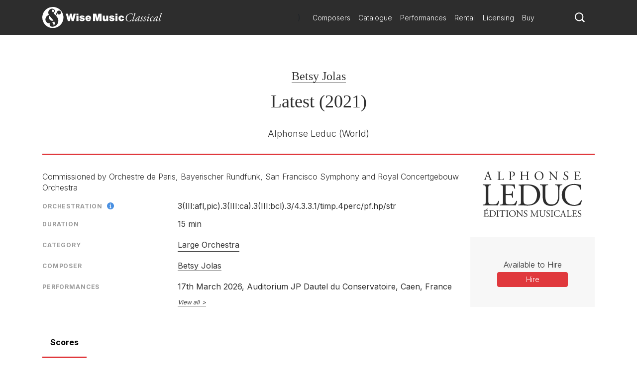

--- FILE ---
content_type: image/svg+xml
request_url: https://www.wisemusicclassical.com/img/publishers/charcoal/104.svg
body_size: 35340
content:
<?xml version="1.0" encoding="UTF-8"?>
<svg width="172px" height="80px" viewBox="0 0 172 80" version="1.1" xmlns="http://www.w3.org/2000/svg" xmlns:xlink="http://www.w3.org/1999/xlink">
    <!-- Generator: Sketch 57.1 (83088) - https://sketch.com -->
    <title>brand_1_580a019c26049</title>
    <desc>Created with Sketch.</desc>
    <g id="Publisher" stroke="none" stroke-width="1" fill="none" fill-rule="evenodd">
        <g id="Artboard" transform="translate(-221.000000, -509.000000)" fill="#2D2D2D" fill-rule="nonzero">
            <g id="brand_1_580a019c26049" transform="translate(221.000000, 509.000000)">
                <path d="M11.135,10.215 C10.98,9.715 10.895,9.67 10.24,9.67 L6.935,9.67 C6.39,9.67 6.255,9.735 6.105,10.17 L5.34,12.465 C5.10552687,13.0492443 4.93779696,13.6581039 4.84,14.28 C4.84,14.545 4.95,14.675 5.475,14.72 L6.21,14.81 C6.2873696,14.883031 6.32731985,14.9872892 6.31856485,15.0933219 C6.30980986,15.1993545 6.25330028,15.2956482 6.165,15.355 C5.6,15.31 4.92,15.31 3.895,15.31 C3.175,15.31 2.395,15.355 1.795,15.375 C1.6404376,15.224599 1.62119284,14.9829703 1.75,14.81 L2.47,14.745 C3.09042498,14.7048468 3.61678709,14.2749175 3.78,13.675 C4.175,12.675 4.78,11.245 5.705,8.795 L7.935,2.89 C8.25,2.1 8.38,1.685 8.31,1.31 C8.76049151,1.15622998 9.1565635,0.874810408 9.45,0.5 C9.59181986,0.48105603 9.72818177,0.561633517 9.78,0.695 C10.065,1.66 10.415,2.665 10.74,3.625 L13.74,12.42 C14.375,14.3 14.66,14.63 15.6,14.74 L16.185,14.81 C16.3148246,14.9684725 16.3148246,15.1965275 16.185,15.355 C15.29,15.31 14.525,15.31 13.54,15.31 C12.555,15.31 11.66,15.355 11.04,15.375 C10.9472662,15.3151666 10.8865834,15.216588 10.8749292,15.1068438 C10.8632749,14.9970996 10.9019007,14.887975 10.98,14.81 L11.615,14.745 C12.075,14.7 12.38,14.57 12.38,14.35 C12.3369693,13.9523867 12.2411251,13.5622841 12.095,13.19 L11.135,10.215 Z M6.805,8.27 C6.63,8.77 6.65,8.77 7.265,8.77 L9.955,8.77 C10.59,8.77 10.635,8.685 10.455,8.09 L9.25,4.55 C9.10684329,4.08181861 8.93996094,3.62122333 8.75,3.17 L8.705,3.17 C8.51604935,3.59102734 8.34915661,4.02161063 8.205,4.46 L6.805,8.27 Z" id="Shape"></path>
                <path d="M27.38,4.135 C27.38,1.84 27.335,1.49 25.96,1.38 L25.415,1.31 C25.319675,1.15201377 25.3357704,0.950821861 25.455,0.81 C26.68,0.855 27.425,0.875 28.3,0.875 C29.175,0.875 29.895,0.81 30.99,0.81 C31.1108319,0.949703138 31.1289457,1.15096688 31.035,1.31 L30.535,1.355 C29.245,1.465 29.2,1.815 29.2,4.11 L29.2,11.745 C29.2,13.125 29.265,13.69 29.66,14.105 C29.9,14.345 30.315,14.605 32.045,14.605 C33.905,14.605 34.365,14.52 34.715,14.32 C35.3921157,13.7498644 35.8932506,12.999029 36.16,12.155 C36.3482517,12.0531248 36.5830017,12.1091202 36.705,12.285 C36.4815439,13.3354695 36.1618617,14.3631388 35.75,15.355 C34.645,15.31 32.565,15.31 30.315,15.31 L28.315,15.31 C27.395,15.31 26.695,15.31 25.47,15.375 C25.310138,15.2283138 25.2864296,14.9847637 25.415,14.81 L26.07,14.745 C27.34,14.615 27.38,14.31 27.38,12.01 L27.38,4.135 Z" id="Path"></path>
                <path d="M48.9,12.01 C48.9,14.305 48.945,14.59 50.345,14.745 L50.935,14.81 C51.0523287,14.9790343 51.0334646,15.207499 50.89,15.355 C49.645,15.31 48.925,15.31 48.05,15.31 C47.175,15.31 46.345,15.31 45.38,15.375 C45.2232741,15.2256224 45.2038946,14.9823022 45.335,14.81 L45.795,14.745 C47.065,14.57 47.105,14.31 47.105,12.01 L47.105,3.935 C47.105,2.075 47.06,1.705 46.075,1.595 L45.295,1.51 C45.2226203,1.43450662 45.1861019,1.33159172 45.1947081,1.22736122 C45.2033142,1.12313071 45.2562182,1.02759931 45.34,0.965 C46.7769942,0.822753476 48.2215097,0.770984715 49.665,0.81 C51.48,0.81 52.835,1.05 53.865,1.685 C54.9828258,2.39610898 55.6467739,3.64053753 55.615,4.965 C55.6624081,6.46643183 54.7997429,7.84827532 53.43,8.465 C52.4869383,8.89111732 51.4648472,9.11427388 50.43,9.12 C50.3644233,9.06683488 50.3263342,8.98692057 50.3263342,8.9025 C50.3263342,8.81807943 50.3644233,8.73816512 50.43,8.685 C52.79,8.25 53.645,6.915 53.645,5.01 C53.645,2.89 52.4,1.51 50.145,1.51 C48.985,1.51 48.965,1.6 48.965,2.3 L48.965,12.01 L48.9,12.01 Z" id="Path"></path>
                <path d="M69.195,8.225 C68.145,8.225 68.1,8.27 68.1,8.925 L68.1,12.01 C68.1,14.305 68.21,14.615 69.435,14.745 L70.07,14.81 C70.1873287,14.9790343 70.1684646,15.207499 70.025,15.355 C68.845,15.31 68.105,15.31 67.25,15.31 C66.31,15.31 65.565,15.355 64.715,15.375 C64.5695958,15.2283871 64.5506124,14.9984764 64.67,14.83 L65.04,14.765 C66.265,14.545 66.31,14.33 66.31,12.03 L66.31,4.135 C66.31,1.84 66.155,1.465 65.02,1.38 L64.45,1.31 C64.3560543,1.15096688 64.3741681,0.949703138 64.495,0.81 C65.565,0.81 66.31,0.875 67.25,0.875 C68.105,0.875 68.845,0.875 69.785,0.81 C69.9058319,0.949703138 69.9239457,1.15096688 69.83,1.31 L69.415,1.355 C68.145,1.485 68.105,1.815 68.105,4.11 L68.105,6.61 C68.105,7.29 68.15,7.31 69.2,7.31 L75.45,7.31 C76.5,7.31 76.545,7.31 76.545,6.61 L76.545,4.11 C76.545,1.815 76.5,1.485 75.21,1.355 L74.795,1.31 C74.7010543,1.15096688 74.7191681,0.949703138 74.84,0.81 C75.84,0.855 76.59,0.875 77.485,0.875 C78.38,0.875 79.08,0.875 80.065,0.81 C80.1858319,0.949703138 80.2039457,1.15096688 80.11,1.31 L79.65,1.355 C78.38,1.485 78.34,1.815 78.34,4.11 L78.34,12.01 C78.34,14.305 78.385,14.59 79.65,14.745 L80.15,14.81 C80.2673287,14.9790343 80.2484646,15.207499 80.105,15.355 C79.055,15.31 78.31,15.29 77.46,15.29 C76.61,15.29 75.775,15.29 74.815,15.355 C74.6695958,15.2083871 74.6506124,14.9784764 74.77,14.81 L75.185,14.745 C76.52,14.525 76.52,14.31 76.52,12.01 L76.52,8.925 C76.52,8.27 76.475,8.225 75.425,8.225 L69.195,8.225 Z" id="Path"></path>
                <path d="M89.645,8.225 C89.5988084,6.15189263 90.4061831,4.150817 91.8781165,2.69022805 C93.3500498,1.22963909 95.3573121,0.437770521 97.43,0.5 C102.485,0.5 105.02,4.155 105.02,8 C105.065134,10.0305883 104.281467,11.9920103 102.849521,13.4324464 C101.417575,14.8728824 99.4608197,15.6681295 97.43,15.635 C92.575,15.64 89.645,12.16 89.645,8.225 Z M102.835,8.685 C102.835,5.075 101.24,1.185 97.06,1.185 C94.785,1.185 91.83,2.74 91.83,7.53 C91.83,10.765 93.405,14.965 97.715,14.965 C100.34,14.96 102.835,12.99 102.835,8.685 Z" id="Shape"></path>
                <path d="M128.005,11.57 C128.005,12.225 128.005,14.83 128.07,15.4 C128.001577,15.5643967 127.831616,15.6626869 127.655,15.64 C127.395,15.27 126.76,14.5 124.855,12.335 L119.78,6.56 C119.19,5.88 117.7,4.09 117.245,3.605 L117.2,3.605 C117.102664,4.07166815 117.065695,4.54890899 117.09,5.025 L117.09,9.81 C117.09,10.84 117.09,13.68 117.485,14.34 C117.779477,14.6325793 118.18589,14.7838453 118.6,14.755 L119.28,14.81 C119.410914,14.9751549 119.39123,15.2135543 119.235,15.355 C118.235,15.31 117.485,15.29 116.675,15.29 C115.755,15.29 115.175,15.29 114.4,15.355 C114.246102,15.2124109 114.226574,14.9759002 114.355,14.81 L114.945,14.745 C115.315731,14.7596991 115.671626,14.5984344 115.905,14.31 C116.21,13.52 116.19,10.855 116.19,9.81 L116.19,3.48 C116.258149,2.90747165 116.0759,2.33338584 115.69,1.905 C115.301192,1.60170862 114.827621,1.42695916 114.335,1.405 L113.985,1.31 C113.874334,1.15512582 113.893459,0.942625504 114.03,0.81 C114.95,0.875 116.11,0.875 116.5,0.875 C116.834448,0.8768968 117.168612,0.855176122 117.5,0.81 C117.94,1.925 120.5,4.81 121.24,5.62 L123.36,8.005 C124.86,9.69 125.94,10.915 126.97,11.965 L127.015,11.965 C127.107836,11.6677472 127.136802,11.3542302 127.1,11.045 L127.1,6.345 C127.1,5.315 127.1,2.475 126.665,1.815 C126.535,1.62 126.165,1.485 125.31,1.38 L124.945,1.31 C124.823564,1.15911792 124.84112,0.939656799 124.985,0.81 C125.985,0.855 126.735,0.875 127.565,0.875 C128.505,0.875 129.065,0.875 129.82,0.81 C129.956541,0.942625504 129.975666,1.15512582 129.865,1.31 L129.56,1.355 C128.86,1.465 128.425,1.64 128.335,1.815 C127.965,2.605 128.005,5.315 128.005,6.315 L128.005,11.57 Z" id="Path"></path>
                <path d="M143.315,15.64 C142.123755,15.6659515 140.946447,15.3798121 139.9,14.81 C139.546209,13.8266661 139.347174,12.794381 139.31,11.75 C139.440051,11.5924994 139.670464,11.5639721 139.835,11.685 C140.165,12.8 141.06,14.945 143.595,14.945 C145.43,14.945 146.33,13.74 146.33,12.445 C146.33,11.485 146.135,10.41 144.535,9.385 L142.455,8.03 C141.36,7.31 140.095,6.06 140.095,4.27 C140.095,2.19 141.715,0.51 144.555,0.51 C145.242405,0.521811233 145.925796,0.617519555 146.59,0.795 C146.838136,0.871942446 147.095376,0.915656433 147.355,0.925 C147.612075,1.791885 147.745062,2.69081381 147.75,3.595 C147.606654,3.74300524 147.379134,3.77014057 147.205,3.66 C146.92,2.61 146.33,1.19 144.23,1.19 C142.13,1.19 141.625,2.61 141.625,3.62 C141.625,4.89 142.675,5.805 143.485,6.31 L145.235,7.405 C146.615,8.26 147.97,9.525 147.97,11.605 C147.97,14 146.155,15.64 143.315,15.64 Z" id="Path"></path>
                <path d="M159.65,4.135 C159.65,1.86 159.605,1.53 158.315,1.38 L157.965,1.31 C157.871054,1.15096688 157.889168,0.949703138 158.01,0.81 C158.95,0.855 159.695,0.875 160.59,0.875 L164.7,0.875 C165.683802,0.902698746 166.668373,0.881004792 167.65,0.81 C167.824635,1.77214604 167.941511,2.74388444 168,3.72 C167.852499,3.86346462 167.624034,3.88232868 167.455,3.765 C167.125,2.735 166.93,1.97 165.79,1.685 C165.089594,1.56967337 164.379249,1.52611445 163.67,1.555 L162.1,1.555 C161.445,1.555 161.445,1.6 161.445,2.43 L161.445,6.805 C161.445,7.415 161.51,7.415 162.165,7.415 L163.435,7.415 C164.057934,7.44318521 164.682043,7.39956474 165.295,7.285 C165.56,7.195 165.71,7.065 165.82,6.52 L165.995,5.625 C166.157709,5.48098137 166.402291,5.48098137 166.565,5.625 C166.565,6.125 166.48,7.005 166.48,7.835 C166.48,8.665 166.565,9.455 166.565,9.935 C166.402291,10.0790186 166.157709,10.0790186 165.995,9.935 L165.8,9.08 C165.770432,8.68786235 165.498657,8.35613705 165.12,8.25 C164.564457,8.14845621 163.999029,8.11154401 163.435,8.14 L162.165,8.14 C161.51,8.14 161.445,8.14 161.445,8.73 L161.445,11.81 C161.445,12.97 161.51,13.715 161.86,14.085 C162.12,14.35 162.58,14.585 164.505,14.585 C166.19,14.585 166.825,14.5 167.305,14.255 C167.7,14.035 168.305,13.255 168.86,12.135 C168.952788,12.0831044 169.062417,12.070282 169.164676,12.0993648 C169.266935,12.1284476 169.353409,12.1970427 169.405,12.29 C169.157387,13.3295493 168.822877,14.3464587 168.405,15.33 C166.45,15.31 164.505,15.31 162.56,15.31 L160.59,15.31 C159.65,15.31 158.905,15.31 157.59,15.375 C157.444596,15.2283871 157.425612,14.9984764 157.545,14.83 L158.265,14.765 C159.51,14.655 159.62,14.33 159.62,12.03 L159.62,4.135 L159.65,4.135 Z" id="Path"></path>
                <path d="M5.135,31.31 C5.135,25.55 5.025,24.675 1.57,24.4 L0.2,24.31 C-0.13,24.09 -0.02,23.105 0.31,22.94 C3.38,23.05 5.245,23.105 7.44,23.105 C9.635,23.105 11.44,23.05 14.185,22.94 C14.515,23.105 14.625,24.09 14.295,24.31 L12.98,24.42 C9.75,24.685 9.63,25.56 9.63,31.31 L9.63,50.395 C9.63,53.85 9.795,55.275 10.78,56.32 C11.385,56.925 12.425,57.58 16.78,57.58 C21.44,57.58 22.595,57.36 23.47,56.865 C24.565,56.205 25.97,54.23 27.09,51.435 C27.42,51.16 28.46,51.38 28.46,51.765 C28.46,52.37 26.925,57.96 26.155,59.445 C23.36,59.335 18.155,59.28 12.5,59.28 L7.44,59.28 C5.135,59.28 3.38,59.335 0.31,59.445 C-0.02,59.28 -0.13,58.405 0.2,58.075 L1.845,57.91 C5.025,57.58 5.135,56.815 5.135,51.055 L5.135,31.31 Z" id="Path"></path>
                <path d="M35.13,31.31 C35.13,25.605 35.02,24.785 31.785,24.4 L30.905,24.31 C30.575,24.09 30.685,23.105 31.015,22.94 C33.375,23.05 35.24,23.105 37.485,23.105 L47.8,23.105 C51.3,23.105 54.545,23.105 55.205,22.94 C55.535,23.87 55.865,27.82 56.08,30.235 C55.7085956,30.5950045 55.1340869,30.6411329 54.71,30.345 C53.89,27.765 53.395,25.845 50.54,25.135 C49.39,24.86 47.635,24.805 45.22,24.805 L41.25,24.805 C39.605,24.805 39.605,24.915 39.605,27 L39.605,37.955 C39.605,39.49 39.77,39.49 41.415,39.49 L44.595,39.49 C46.9,39.49 48.595,39.38 49.255,39.16 C49.915,38.94 50.295,38.61 50.57,37.24 L51.01,34.99 C51.285,34.66 52.215,34.66 52.435,35.045 C52.435,36.36 52.215,38.5 52.215,40.585 C52.215,42.56 52.435,44.645 52.435,45.85 C52.215,46.235 51.285,46.235 51.01,45.905 L50.51,43.765 C50.29,42.765 49.905,41.955 48.81,41.68 C48.04,41.46 46.725,41.405 44.585,41.405 L41.435,41.405 C39.79,41.405 39.625,41.46 39.625,42.905 L39.625,50.635 C39.625,53.54 39.79,55.405 40.665,56.34 C41.325,57 42.475,57.6 47.3,57.6 C51.525,57.6 53.115,57.38 54.3,56.78 C55.3,56.23 56.77,54.31 58.195,51.46 C58.4273513,51.3276659 58.7030231,51.2938986 58.9604454,51.3662399 C59.2178676,51.4385812 59.4355953,51.6110045 59.565,51.845 C58.956678,54.4513596 58.1304384,57.0019981 57.095,59.47 C52.16,59.36 47.28,59.305 42.4,59.305 L37.49,59.305 C35.13,59.305 33.265,59.36 30.03,59.47 C29.7,59.305 29.59,58.43 29.92,58.1 L31.73,57.935 C34.855,57.66 35.13,56.84 35.13,51.08 L35.13,31.31 Z" id="Path"></path>
                <path d="M66.06,30.225 C66.06,26.385 65.785,25.225 63.485,24.905 L62.25,24.74 C61.81,24.465 61.75,23.59 62.305,23.37 C66.965,23.095 71.41,22.93 76.07,22.93 C80.73,22.93 84.57,23.26 88.135,24.575 C95.54,27.26 99.27,33.515 99.27,40.755 C99.27,47.72 95.925,53.7 89.675,57.095 C86.11,59.015 81.615,59.73 77.39,59.73 C73.89,59.73 70.39,59.29 68.45,59.29 C66.145,59.29 64.17,59.345 61.595,59.455 C61.2291396,59.0862663 61.1826601,58.5073848 61.485,58.085 L62.745,57.92 C65.925,57.48 66.035,56.825 66.035,51.065 L66.035,30.225 L66.06,30.225 Z M70.56,49.805 C70.56,52.71 70.725,54.465 71.655,55.805 C72.86,57.505 74.945,58.055 78.4,58.055 C89.04,58.055 93.81,51.09 93.81,40.89 C93.81,34.86 90.905,24.66 76.535,24.66 C73.3,24.66 71.535,25.1 71.105,25.43 C70.675,25.76 70.555,27.13 70.555,29.6 L70.555,49.81 L70.56,49.805 Z" id="Shape"></path>
                <path d="M130.25,36.86 C130.25,33.46 130.14,27.155 129.21,25.51 C128.825,24.85 127.84,24.47 126.47,24.36 L125.1,24.25 C124.801209,23.8462468 124.848283,23.2835016 125.21,22.935 C127.295,23.045 129.325,23.1 131.46,23.1 C133.765,23.1 135.245,23.045 137.22,22.935 C137.607309,23.2709214 137.656117,23.8544004 137.33,24.25 L136.015,24.36 C134.645,24.47 133.6,24.965 133.275,25.675 C132.505,27.485 132.505,33.79 132.505,36.865 L132.505,43.055 C132.505,47.825 131.735,52.87 128.665,56.16 C126.305,58.735 122.25,60.16 118.19,60.16 C114.405,60.16 110.62,59.445 107.935,57.16 C105.03,54.745 103.66,50.745 103.66,44.22 L103.66,31.265 C103.66,25.56 103.55,24.63 100.37,24.355 L99,24.245 C98.67,24.025 98.78,23.095 99.11,22.93 C101.85,23.04 103.715,23.095 105.91,23.095 C108.105,23.095 109.97,23.04 112.655,22.93 C112.985,23.095 113.095,24.025 112.765,24.245 L111.45,24.355 C108.27,24.63 108.16,25.56 108.16,31.265 L108.16,43.11 C108.16,51.94 110.9,57.75 119.29,57.75 C127.24,57.75 130.26,51.5 130.26,43.165 L130.26,36.86 L130.25,36.86 Z" id="Path"></path>
                <path d="M143.485,26.88 C147.485,23.755 152.59,22.22 158.29,22.22 C161.564993,22.2812284 164.8218,22.7225166 167.995,23.535 C168.488186,23.7045945 169.009032,23.7792435 169.53,23.755 C169.585,25.015 169.86,28.47 170.3,31.815 C169.89565,32.2167939 169.258639,32.263508 168.8,31.925 C167.98,28.195 165.51,23.925 157.56,23.925 C149.17,23.925 142.06,29.245 142.06,40.595 C142.06,52.095 149.355,58.475 158.35,58.475 C165.425,58.475 168.55,53.87 169.81,50.635 C170.278068,50.3664303 170.869722,50.4577734 171.235,50.855 C170.85,53.705 169.425,57.325 168.605,58.355 C167.949646,58.4797328 167.306998,58.6638247 166.685,58.905 C163.867183,59.7160596 160.952112,60.1399475 158.02,60.165 C153.085,60.165 148.37,59.165 144.365,56.49 C139.975,53.49 136.58,48.49 136.58,41.41 C136.503078,35.7577629 139.053985,30.3899588 143.485,26.88 L143.485,26.88 Z" id="Path"></path>
                <path d="M3.1,70.49 C3.1,68.785 3.065,68.54 2.1,68.425 L1.84,68.39 C1.75060106,68.2629549 1.7653609,68.090054 1.875,67.98 C2.58,68.015 3.135,68.03 3.81,68.03 L6.89,68.03 C7.62703879,68.0504959 8.36464229,68.033808 9.1,67.98 C9.23002737,68.7008368 9.31684888,69.4288018 9.36,70.16 C9.24867785,70.268072 9.07586766,70.2807166 8.95,70.19 C8.705,69.42 8.555,68.845 7.705,68.635 C7.17985056,68.5470647 6.64702878,68.5135539 6.115,68.535 L4.935,68.535 C4.435,68.535 4.435,68.57 4.435,69.19 L4.435,72.47 C4.435,72.93 4.485,72.93 4.975,72.93 L5.925,72.93 C6.39229227,72.9499952 6.86033775,72.9164435 7.32,72.83 C7.56404454,72.7463906 7.72451525,72.512794 7.715,72.255 L7.845,71.585 C7.96703942,71.4795386 8.14796058,71.4795386 8.27,71.585 C8.27,71.98 8.205,72.615 8.205,73.24 C8.205,73.865 8.27,74.455 8.27,74.815 C8.14796058,74.9204614 7.96703942,74.9204614 7.845,74.815 L7.7,74.175 C7.67861305,73.8844133 7.47945989,73.6374634 7.2,73.555 C6.78443661,73.4802755 6.3616771,73.4534336 5.94,73.475 L4.99,73.475 C4.49,73.475 4.45,73.475 4.45,73.915 L4.45,76.225 C4.45,77.095 4.5,77.65 4.76,77.93 C4.955,78.125 5.3,78.305 6.76,78.305 C8.02,78.305 8.495,78.24 8.855,78.06 C9.36641066,77.6322077 9.76621325,77.0865544 10.02,76.47 C10.0895535,76.43058 10.1719644,76.4205528 10.2489413,76.4421439 C10.3259183,76.463735 10.3910931,76.5151582 10.43,76.585 C10.2487525,77.3624703 10.0028983,78.1234477 9.695,78.86 C8.22,78.825 6.76,78.81 5.305,78.81 L3.805,78.81 C3.1,78.81 2.545,78.81 1.575,78.86 C1.4653609,78.749946 1.45060106,78.5770451 1.54,78.45 L2.08,78.4 C3.015,78.32 3.08,78.07 3.08,76.35 L3.08,70.45 L3.1,70.49 Z M5.195,67.28 C5.04880843,67.2082645 4.97827424,67.0394099 5.03,66.885 L7.34,65 C7.46658029,64.8929732 7.61778071,64.8190912 7.78,64.785 C7.98708733,64.8237268 8.16033846,64.9649642 8.24,65.16 C8.36928619,65.3578405 8.4109146,65.6003713 8.355,65.83 C8.23753749,65.9511346 8.09133325,66.0405772 7.93,66.09 L5.195,67.28 Z" id="Shape"></path>
                <path d="M12.65,70.16 C12.65,69.015 12.57,68.66 11.88,68.57 L11.52,68.52 C11.45084,68.4747376 11.4091641,68.3976547 11.4091641,68.315 C11.4091641,68.2323453 11.45084,68.1552624 11.52,68.11 C12.915,68.03 14.24,67.98 15.635,67.98 C16.8568404,67.9309294 18.0776355,68.1002491 19.24,68.48 C21.2995224,69.1734652 22.6582075,71.1382702 22.58,73.31 C22.6288543,75.3512853 21.516873,77.2439782 19.71,78.195 C18.5674195,78.747481 17.3086118,79.0167355 16.04,78.98 C14.99,78.98 13.94,78.85 13.37,78.85 C12.68,78.85 12.09,78.85 11.32,78.9 C11.2103609,78.789946 11.1956011,78.6170451 11.285,78.49 L11.66,78.44 C12.61,78.31 12.66,78.11 12.66,76.39 L12.66,70.16 L12.65,70.16 Z M13.995,76.01 C13.995,76.88 14.045,77.405 14.325,77.795 C14.685,78.295 15.325,78.465 16.325,78.465 C19.505,78.465 20.93,76.385 20.93,73.335 C20.93,71.535 20.06,68.485 15.77,68.485 C15.2195428,68.4377305 14.6655475,68.5163842 14.15,68.715 C14.02,68.815 13.985,69.215 13.985,69.96 L13.985,76.01 L13.995,76.01 Z" id="Shape"></path>
                <path d="M25.005,70.52 C25.005,68.785 24.97,68.52 24.005,68.42 L23.595,68.385 C23.5056011,68.2579549 23.5203609,68.085054 23.63,67.975 C24.45,68.01 25.005,68.025 25.695,68.025 C26.385,68.025 26.905,68.025 27.725,67.975 C27.8346391,68.085054 27.8493989,68.2579549 27.76,68.385 L27.35,68.42 C26.385,68.505 26.35,68.78 26.35,70.52 L26.35,76.355 C26.35,78.09 26.385,78.32 27.35,78.435 L27.76,78.485 C27.8493989,78.6120451 27.8346391,78.784946 27.725,78.895 C26.905,78.86 26.35,78.845 25.695,78.845 C25.04,78.845 24.45,78.845 23.63,78.895 C23.5203609,78.784946 23.5056011,78.6120451 23.595,78.485 L24.005,78.435 C24.97,78.32 25.005,78.09 25.005,76.355 L25.005,70.52 L25.005,70.52 Z" id="Path"></path>
                <path d="M34.545,76.39 C34.545,78.11 34.58,78.355 35.545,78.44 L36.045,78.49 C36.1343989,78.6170451 36.1196391,78.789946 36.01,78.9 C35.075,78.865 34.51,78.85 33.865,78.85 C33.22,78.85 32.635,78.85 31.585,78.9 C31.529394,78.8462954 31.4979899,78.772306 31.4979899,78.695 C31.4979899,78.617694 31.529394,78.5437046 31.585,78.49 L32.175,78.44 C33.11,78.36 33.175,78.11 33.175,76.39 L33.175,69.065 C33.175,68.565 33.175,68.565 32.675,68.565 L31.775,68.565 C31.07,68.565 30.17,68.6 29.775,68.975 C29.4474516,69.2910333 29.1961071,69.677454 29.04,70.105 C28.890614,70.1884716 28.7019119,70.137411 28.615,69.99 C28.8869626,69.1850568 29.0992046,68.3611567 29.25,67.525 C29.3493512,67.4844295 29.4606488,67.4844295 29.56,67.525 C29.66,68.025 30.2,68.025 30.955,68.025 L37.59,68.025 C38.475,68.025 38.62,67.995 38.87,67.565 C38.9702207,67.5279413 39.0825881,67.5469867 39.165,67.615 C38.9776737,68.4345762 38.8953465,69.2746498 38.92,70.115 C38.8101314,70.2377278 38.6234662,70.2531003 38.495,70.15 C38.4855373,69.718792 38.3422596,69.3011898 38.085,68.955 C37.5079775,68.6286115 36.8452702,68.4856063 36.185,68.545 L35.02,68.545 C34.52,68.545 34.52,68.545 34.52,69.1 L34.52,76.39 L34.545,76.39 Z" id="Path"></path>
                <path d="M41.75,70.52 C41.75,68.785 41.715,68.52 40.75,68.42 L40.34,68.385 C40.2506011,68.2579549 40.2653609,68.085054 40.375,67.975 C41.195,68.01 41.75,68.025 42.44,68.025 C43.13,68.025 43.655,68.025 44.47,67.975 C44.5796391,68.085054 44.5943989,68.2579549 44.505,68.385 L44.095,68.42 C43.13,68.505 43.095,68.78 43.095,70.52 L43.095,76.355 C43.095,78.09 43.13,78.32 44.095,78.435 L44.505,78.485 C44.5943989,78.6120451 44.5796391,78.784946 44.47,78.895 C43.65,78.86 43.095,78.845 42.44,78.845 C41.785,78.845 41.195,78.845 40.375,78.895 C40.2653609,78.784946 40.2506011,78.6120451 40.34,78.485 L40.75,78.435 C41.715,78.32 41.75,78.09 41.75,76.355 L41.75,70.52 L41.75,70.52 Z" id="Path"></path>
                <path d="M45.59,73.555 C45.5563832,72.0019152 46.1620165,70.5031669 47.2651869,69.4094495 C48.3683573,68.3157322 49.872262,67.7230191 51.425,67.77 C55.21,67.77 57.11,70.505 57.11,73.39 C57.1441966,74.9111665 56.5573902,76.380654 55.4847981,77.4598496 C54.412206,78.5390452 52.9463477,79.1348597 51.425,79.11 C47.785,79.11 45.59,76.505 45.59,73.555 Z M55.47,73.9 C55.47,71.195 54.275,68.28 51.145,68.28 C49.44,68.28 47.23,69.445 47.23,73.03 C47.23,75.455 48.41,78.6 51.64,78.6 C53.6,78.6 55.47,77.125 55.47,73.895 L55.47,73.9 Z" id="Shape"></path>
                <path d="M68.285,76.06 C68.285,76.56 68.285,78.5 68.335,78.93 C68.2841498,79.0531018 68.1571192,79.1268615 68.025,79.11 C67.83,78.83 67.355,78.26 65.93,76.635 L62.13,72.31 C61.69,71.81 60.575,70.46 60.23,70.1 L60.195,70.1 C60.1227402,70.4500959 60.0958525,70.8080379 60.115,71.165 L60.115,74.735 C60.115,75.505 60.115,77.635 60.41,78.13 C60.6311363,78.3480796 60.9351266,78.4609382 61.245,78.44 L61.745,78.49 C61.8436679,78.6143954 61.8283249,78.7941284 61.71,78.9 C60.975,78.865 60.4,78.85 59.795,78.85 C59.105,78.85 58.665,78.85 58.09,78.9 C57.9740132,78.7929723 57.9588323,78.6151384 58.055,78.49 L58.495,78.44 C58.773736,78.4503228 59.0408616,78.3278903 59.215,78.11 C59.445,77.52 59.43,75.52 59.43,74.735 L59.43,70 C59.4847909,69.5732392 59.3536832,69.1434975 59.07,68.82 C58.7853522,68.5884015 58.4360807,68.4504392 58.07,68.425 L57.79,68.39 C57.7386974,68.3316723 57.713426,68.2549311 57.7200331,68.1775333 C57.7266402,68.1001355 57.7645534,68.0287881 57.825,67.98 C58.515,68.03 59.38,68.03 59.675,68.03 C59.927536,68.0313251 60.1798442,68.0146159 60.43,67.98 C60.76,68.815 62.69,70.98 63.23,71.585 L64.82,73.37 C65.95,74.63 66.755,75.55 67.525,76.335 L67.56,76.335 C67.6302709,76.1121953 67.6524262,75.877008 67.625,75.645 L67.625,72.145 C67.625,71.375 67.625,69.245 67.295,68.755 C67.195,68.605 66.935,68.51 66.295,68.425 L66.015,68.39 C65.9592138,68.3337512 65.9309458,68.2558403 65.9376841,68.176906 C65.9444224,68.0979716 65.985487,68.0259794 66.05,67.98 C66.805,68.015 67.36,68.03 67.985,68.03 C68.69,68.03 69.115,68.03 69.675,67.98 C69.7354466,68.0287881 69.7733598,68.1001355 69.7799669,68.1775333 C69.786574,68.2549311 69.7613026,68.3316723 69.71,68.39 L69.48,68.425 C69.142449,68.4290064 68.8169535,68.5510672 68.56,68.77 C68.28,69.36 68.315,71.39 68.315,72.145 L68.315,76.06 L68.285,76.06 Z" id="Path"></path>
                <path d="M73.625,79.11 C72.7351993,79.1340828 71.8545169,78.9255454 71.07,78.505 C70.8051959,77.7674494 70.656754,76.9931899 70.63,76.21 C70.7262679,76.0888791 70.9015885,76.0666866 71.025,76.16 C71.27,76.995 71.94,78.6 73.845,78.6 C75.22,78.6 75.895,77.7 75.895,76.715 C75.895,75.995 75.75,75.215 74.55,74.42 L72.995,73.42 C72.175,72.88 71.225,71.92 71.225,70.6 C71.225,69.045 72.44,67.78 74.57,67.78 C75.0765648,67.7901905 75.5801123,67.8606871 76.07,67.99 C76.2562892,68.0490736 76.4497048,68.0827111 76.645,68.09 C76.8373634,68.7393738 76.9366852,69.4127416 76.94,70.09 C76.8328575,70.2025334 76.6610473,70.2234858 76.53,70.14 C76.315,69.355 75.875,68.29 74.3,68.29 C72.725,68.29 72.35,69.355 72.35,70.11 C72.35,71.06 73.135,71.75 73.745,72.11 L75.055,72.93 C76.085,73.57 77.1050546,74.52 77.1050546,76.075 C77.115,77.88 75.75,79.11 73.625,79.11 Z" id="Path"></path>
                <path d="M88.325,74.47 C88.7,75.24 89.06,75.97 89.455,76.715 L89.49,76.715 C89.93,75.945 90.34,75.095 90.75,74.255 L92.29,71.125 C93.03,69.625 93.505,68.73 93.535,67.98 C94.095,68.03 94.435,68.03 94.765,68.03 C95.175,68.03 95.715,68.03 96.225,67.98 C96.315015,68.1018446 96.315015,68.2681554 96.225,68.39 L95.88,68.425 C94.85,68.525 94.715,68.835 94.735,69.98 C94.77,71.715 94.785,74.75 94.915,77.11 C94.965,77.93 94.95,78.37 95.72,78.44 L96.22,78.49 C96.3186679,78.6143954 96.3033249,78.7941284 96.185,78.9 C95.515,78.865 94.84,78.85 94.25,78.85 C93.66,78.85 92.94,78.85 92.25,78.9 C92.1340132,78.7929723 92.1188323,78.6151384 92.215,78.49 L92.715,78.44 C93.52,78.36 93.52,78.095 93.52,77.045 L93.47,70.21 L93.435,70.21 C93.32,70.39 92.7,71.71 92.37,72.34 L90.91,75.21 C90.175,76.65 89.41,78.21 89.14,78.945 C89.0991051,78.9925799 89.0373584,79.0169044 88.975,79.01 C88.9197642,79.0092877 88.8672827,78.9857616 88.83,78.945 C88.55,78.075 87.765,76.47 87.39,75.665 L85.89,72.505 C85.545,71.75 85.2,70.9 84.84,70.145 L84.805,70.145 C84.74,71.145 84.69,72.11 84.64,73.06 C84.59,74.01 84.525,75.52 84.525,76.91 C84.525,78.125 84.625,78.41 85.26,78.41 L85.88,78.46 C85.935606,78.5137046 85.9670101,78.587694 85.9670101,78.665 C85.9670101,78.742306 85.935606,78.8162954 85.88,78.87 C85.325,78.835 84.685,78.82 84.06,78.82 C83.56,78.82 82.945,78.82 82.39,78.87 C82.2822836,78.7590616 82.2676459,78.5875908 82.355,78.46 L82.715,78.41 C83.405,78.31 83.635,78.215 83.715,77.065 C83.795,75.915 83.895,75.065 83.995,73.46 C84.075,72.1 84.14,70.71 84.175,69.805 C84.21,68.775 84.075,68.525 83.075,68.395 L82.815,68.36 C82.7259732,68.2273953 82.7543241,68.0485665 82.88,67.95 C83.38,67.985 83.765,68 84.175,68 C84.585,68 84.995,68 85.535,67.95 C85.47,68.59 85.88,69.605 86.385,70.655 L88.325,74.47 Z" id="Path"></path>
                <path d="M106.855,72.145 C106.855,71.145 106.825,69.245 106.545,68.755 C106.340686,68.5180561 106.037253,68.3903921 105.725,68.41 L105.315,68.375 C105.223234,68.2539581 105.238381,68.0830205 105.35,67.98 C105.975,68.015 106.58,68.03 107.22,68.03 C107.86,68.03 108.35,68.03 108.94,67.98 C109.054827,68.0820605 109.068096,68.2567681 108.97,68.375 L108.575,68.41 C108.249984,68.3949126 107.939447,68.5454762 107.75,68.81 C107.52,69.35 107.52,71.235 107.52,72.155 L107.52,74.005 C107.52,75.43 107.29,76.94 106.375,77.92 C105.53562,78.720569 104.409271,79.1494827 103.25,79.11 C102.154158,79.1809142 101.068528,78.862132 100.185,78.21 C99.315,77.49 98.905,76.295 98.905,74.345 L98.905,70.475 C98.905,68.77 98.87,68.475 97.905,68.41 L97.495,68.375 C97.4055782,68.2532932 97.4205711,68.0840871 97.53,67.98 C98.35,68.015 98.905,68.03 99.56,68.03 C100.215,68.03 100.77,68.03 101.56,67.98 C101.667867,68.0854077 101.68071,68.2545105 101.59,68.375 L101.195,68.41 C100.245,68.49 100.195,68.77 100.195,70.475 L100.195,74.015 C100.195,76.655 101.015,78.39 103.52,78.39 C105.895,78.39 106.795,76.52 106.795,74.03 L106.795,72.145 L106.855,72.145 Z" id="Path"></path>
                <path d="M112.59,79.11 C111.700223,79.1338512 110.819599,78.9253278 110.035,78.505 C109.770274,77.7674279 109.621835,76.9931808 109.595,76.21 C109.692619,76.0913029 109.865884,76.0693705 109.99,76.16 C110.235,76.995 110.905,78.6 112.81,78.6 C114.185,78.6 114.86,77.7 114.86,76.715 C114.86,75.995 114.715,75.215 113.515,74.42 L111.96,73.42 C111.14,72.88 110.19,71.92 110.19,70.6 C110.19,69.045 111.405,67.78 113.535,67.78 C114.041561,67.7902378 114.545103,67.8607337 115.035,67.99 C115.22126,68.0491932 115.414692,68.0828335 115.61,68.09 C115.802363,68.7393738 115.901685,69.4127416 115.905,70.09 C115.797857,70.2025334 115.626047,70.2234858 115.495,70.14 C115.28,69.355 114.84,68.29 113.265,68.29 C111.69,68.29 111.315,69.355 111.315,70.11 C111.315,71.06 112.1,71.75 112.71,72.11 L114.02,72.93 C115.05,73.57 116.070055,74.52 116.070055,76.075 C116.08,77.88 114.72,79.11 112.59,79.11 Z" id="Path"></path>
                <path d="M119.08,70.52 C119.08,68.785 119.045,68.52 118.08,68.42 L117.67,68.385 C117.580601,68.2579549 117.595361,68.085054 117.705,67.975 C118.525,68.01 119.08,68.025 119.77,68.025 C120.46,68.025 120.985,68.025 121.8,67.975 C121.908072,68.0863221 121.920717,68.2591323 121.83,68.385 L121.42,68.42 C120.455,68.505 120.42,68.78 120.42,70.52 L120.42,76.355 C120.42,78.09 120.455,78.32 121.42,78.435 L121.83,78.485 C121.920717,78.6108677 121.908072,78.7836779 121.8,78.895 C120.98,78.86 120.425,78.845 119.77,78.845 C119.115,78.845 118.525,78.845 117.705,78.895 C117.595361,78.784946 117.580601,78.6120451 117.67,78.485 L118.08,78.435 C119.045,78.32 119.08,78.09 119.08,76.355 L119.08,70.52 Z" id="Path"></path>
                <path d="M124.965,69.16 C126.240903,68.2101226 127.800018,67.7186049 129.39,67.765 C130.368697,67.7839747 131.341881,67.916529 132.29,68.16 C132.437979,68.2099912 132.593963,68.2320324 132.75,68.225 C132.75,68.6 132.85,69.635 132.98,70.635 C132.858939,70.7524261 132.670726,70.7651146 132.535,70.665 C132.29,69.55 131.535,68.275 129.175,68.275 C126.675,68.275 124.535,69.865 124.535,73.275 C124.535,76.685 126.715,78.615 129.4,78.615 C130.932007,78.6677077 132.320045,77.7173573 132.825,76.27 C132.964499,76.1899538 133.140803,76.2169178 133.25,76.335 C133.136899,77.1272819 132.870248,77.8898719 132.465,78.58 C132.268688,78.6172888 132.076214,78.6725205 131.89,78.745 C131.047661,78.9868455 130.176342,79.1130017 129.3,79.12 C127.860449,79.170899 126.438869,78.7876299 125.22,78.02 C123.729144,77.0138993 122.852975,75.3180891 122.895,73.52 C122.868019,71.8235336 123.63339,70.2114472 124.965,69.16 Z" id="Path"></path>
                <path d="M140.48,75.045 C140.365,74.685 140.3,74.635 139.81,74.635 L137.335,74.635 C137.19932,74.5976687 137.05419,74.6192407 136.935234,74.694421 C136.816278,74.7696013 136.73451,74.891429 136.71,75.03 L136.135,76.75 C135.964158,77.1883266 135.843392,77.6445541 135.775,78.11 C135.775,78.305 135.855,78.405 136.25,78.44 L136.79,78.49 C136.847484,78.5454093 136.876922,78.6237827 136.870131,78.7033343 C136.86334,78.782886 136.821044,78.8551357 136.755,78.9 C136.33,78.865 135.82,78.865 135.05,78.85 C134.51,78.85 133.92,78.88 133.475,78.9 C133.365361,78.789946 133.350601,78.6170451 133.44,78.49 L133.98,78.44 C134.452755,78.4172371 134.856794,78.0919855 134.98,77.635 C135.275,76.88 135.735,75.815 136.42,73.98 L138.09,69.555 C138.282213,69.1973014 138.378668,68.7959789 138.37,68.39 C138.707776,68.2707288 139.003256,68.055202 139.22,67.77 C139.325362,67.7559098 139.426653,67.8158578 139.465,67.915 C139.68,68.635 139.965,69.415 140.185,70.11 L142.43,76.7 C142.905,78.11 143.12,78.355 143.825,78.435 L144.265,78.485 C144.364049,78.6037203 144.364049,78.7762797 144.265,78.895 C143.595,78.86 143.02,78.845 142.265,78.845 C141.51,78.845 140.855,78.875 140.38,78.895 C140.317632,78.8472377 140.278667,78.775083 140.272934,78.6967365 C140.267202,78.6183901 140.295248,78.5413321 140.35,78.485 L140.85,78.435 C141.195,78.4 141.425,78.305 141.425,78.14 C141.392443,77.8417112 141.320135,77.549117 141.21,77.27 L140.48,75.045 Z M137.25,73.585 C137.12,73.96 137.135,73.98 137.595,73.98 L139.595,73.98 C140.095,73.98 140.095,73.915 139.955,73.48 L139.07,70.81 C138.962195,70.4606481 138.837039,70.116888 138.695,69.78 L138.66,69.78 C138.511641,70.0945786 138.379795,70.416683 138.265,70.745 L137.25,73.585 Z" id="Shape"></path>
                <path d="M146.75,70.49 C146.75,68.77 146.715,68.49 145.685,68.425 L145.275,68.39 C145.185601,68.2629549 145.200361,68.090054 145.31,67.98 C146.23,68.015 146.785,68.03 147.44,68.03 C148.095,68.03 148.635,68.03 149.44,67.98 C149.548072,68.0913221 149.560717,68.2641323 149.47,68.39 L149.075,68.425 C148.11,68.51 148.075,68.77 148.075,70.49 L148.075,76.195 C148.075,77.225 148.125,77.655 148.42,77.965 C148.6,78.145 148.92,78.34 150.205,78.34 C151.6,78.34 151.94,78.275 152.205,78.125 C152.711757,77.6966582 153.086313,77.1330899 153.285,76.5 C153.427098,76.4233277 153.604161,76.4665138 153.695,76.6 C153.535305,77.3844001 153.304347,78.1525869 153.005,78.895 C152.17,78.86 150.615,78.845 148.925,78.845 L147.425,78.845 C146.735,78.845 146.215,78.845 145.295,78.895 C145.185361,78.784946 145.170601,78.6120451 145.26,78.485 L145.76,78.435 C146.71,78.335 146.76,78.105 146.76,76.385 L146.76,70.485 L146.75,70.49 Z" id="Path"></path>
                <path d="M155.885,70.49 C155.885,68.785 155.85,68.54 154.885,68.425 L154.625,68.39 C154.535601,68.2629549 154.550361,68.090054 154.66,67.98 C155.365,68.015 155.92,68.03 156.595,68.03 L159.675,68.03 C160.412039,68.0504959 161.149642,68.033808 161.885,67.98 C162.015432,68.7007762 162.102257,69.4287655 162.145,70.16 C162.033678,70.268072 161.860868,70.2807166 161.735,70.19 C161.49,69.42 161.34,68.845 160.49,68.635 C159.964846,68.5471 159.432028,68.5135895 158.9,68.535 L157.72,68.535 C157.22,68.535 157.22,68.57 157.22,69.19 L157.22,72.47 C157.22,72.93 157.27,72.93 157.76,72.93 L158.71,72.93 C159.177292,72.9499513 159.645332,72.9164 160.105,72.83 C160.348012,72.7450355 160.50788,72.5123165 160.5,72.255 L160.63,71.585 C160.752039,71.4795386 160.932961,71.4795386 161.055,71.585 C161.055,71.98 160.99,72.615 160.99,73.24 C160.99,73.865 161.055,74.455 161.055,74.815 C160.932961,74.9204614 160.752039,74.9204614 160.63,74.815 L160.485,74.175 C160.463613,73.8844133 160.26446,73.6374634 159.985,73.555 C159.567788,73.4799807 159.143339,73.4531381 158.72,73.475 L157.75,73.475 C157.25,73.475 157.21,73.475 157.21,73.915 L157.21,76.225 C157.21,77.095 157.26,77.65 157.52,77.93 C157.715,78.125 158.06,78.305 159.52,78.305 C160.78,78.305 161.255,78.24 161.62,78.06 C162.131118,77.6319331 162.530863,77.0863578 162.785,76.47 C162.854554,76.43058 162.936964,76.4205528 163.013941,76.4421439 C163.090918,76.463735 163.156093,76.5151582 163.195,76.585 C163.014456,77.3626655 162.768583,78.1237012 162.46,78.86 C160.985,78.825 159.525,78.81 158.07,78.81 L156.57,78.81 C155.865,78.81 155.31,78.81 154.34,78.86 C154.231928,78.7486779 154.219283,78.5758677 154.31,78.45 L154.85,78.4 C155.785,78.32 155.85,78.07 155.85,76.35 L155.85,70.45 L155.885,70.49 Z" id="Path"></path>
                <path d="M167.01,79.11 C166.120199,79.1340828 165.239517,78.9255454 164.455,78.505 C164.190665,77.767321 164.042238,76.9931355 164.015,76.21 C164.111268,76.0888791 164.286588,76.0666866 164.41,76.16 C164.655,76.995 165.33,78.6 167.23,78.6 C168.605,78.6 169.28,77.7 169.28,76.715 C169.28,75.995 169.13,75.215 167.935,74.42 L166.38,73.42 C165.56,72.88 164.61,71.92 164.61,70.6 C164.61,69.045 165.82,67.78 167.955,67.78 C168.461576,67.7900479 168.965141,67.8605469 169.455,67.99 C169.641318,68.0489552 169.834718,68.0825899 170.03,68.09 C170.222562,68.73933 170.321888,69.4127262 170.325,70.09 C170.217857,70.2025334 170.046047,70.2234858 169.915,70.14 C169.705,69.355 169.26,68.29 167.685,68.29 C166.11,68.29 165.735,69.355 165.735,70.11 C165.735,71.06 166.52,71.75 167.13,72.11 L168.44,72.93 C169.47,73.57 170.490055,74.52 170.490055,76.075 C170.5,77.88 169.14,79.11 167.01,79.11 Z" id="Path"></path>
            </g>
        </g>
    </g>
</svg>